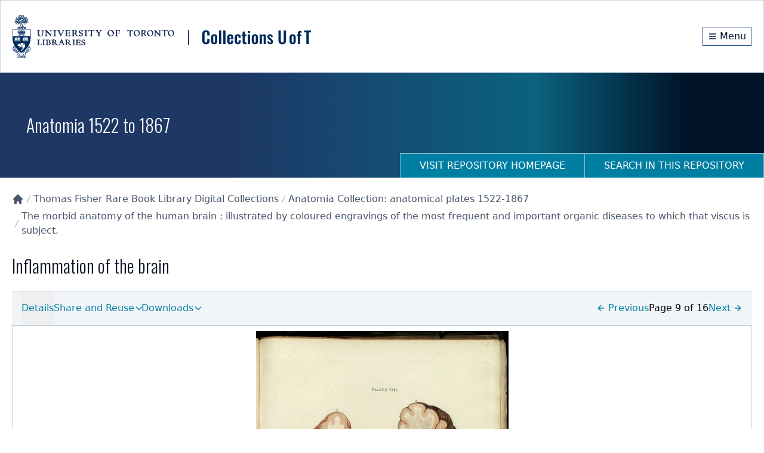

--- FILE ---
content_type: text/html; charset=utf-8
request_url: https://collections.library.utoronto.ca/view/anatomia%3ARBAI071_0009
body_size: 12235
content:
<!DOCTYPE html><html lang="en" class="scroll-smooth"><head><meta charSet="utf-8"/><meta name="viewport" content="width=device-width, initial-scale=1"/><link rel="preload" as="image" href="/logo.svg" fetchPriority="high"/><link rel="stylesheet" href="/_next/static/css/b88c4a344b63c5ab.css" data-precedence="next"/><link rel="preload" as="script" fetchPriority="low" href="/_next/static/chunks/webpack-3fd8b8c4cffb5a9c.js"/><script src="/_next/static/chunks/fd9d1056-78c4d26cb2ba87cc.js" async=""></script><script src="/_next/static/chunks/2117-5591c0a719f5f202.js" async=""></script><script src="/_next/static/chunks/main-app-31c7029f623b0a9f.js" async=""></script><script src="/_next/static/chunks/app/view/%5Bpid%5D/error-d7646633fafe2143.js" async=""></script><script src="/_next/static/chunks/0e762574-f560cd1813f99766.js" async=""></script><script src="/_next/static/chunks/66ec4792-6f1be6d8f71c9a2f.js" async=""></script><script src="/_next/static/chunks/ee560e2c-b1a79d1a609a5da8.js" async=""></script><script src="/_next/static/chunks/fca4dd8b-927e5ca738b2ef4b.js" async=""></script><script src="/_next/static/chunks/5e22fd23-a4fbf0f72aabb054.js" async=""></script><script src="/_next/static/chunks/7648-912df05ec44ad799.js" async=""></script><script src="/_next/static/chunks/8295-a66994a818b3c76f.js" async=""></script><script src="/_next/static/chunks/9126-afd08ac1b9d640f0.js" async=""></script><script src="/_next/static/chunks/8003-28594fbfb4489a54.js" async=""></script><script src="/_next/static/chunks/8662-33fc1b23067f4399.js" async=""></script><script src="/_next/static/chunks/app/layout-d71636679ab862cd.js" async=""></script><script src="/_next/static/chunks/app/error-01e1ca76d72d4ba6.js" async=""></script><script src="/_next/static/chunks/c16f53c3-a34253f95b4b9e4a.js" async=""></script><script src="/_next/static/chunks/3d47b92a-4a6cb3bc54bac42e.js" async=""></script><script src="/_next/static/chunks/329-bb7cc2b8ff7ed4c7.js" async=""></script><script src="/_next/static/chunks/3547-61e0cbf55f9d142f.js" async=""></script><script src="/_next/static/chunks/7224-45dc96dd99296463.js" async=""></script><script src="/_next/static/chunks/8916-276b7ce64ea544f3.js" async=""></script><script src="/_next/static/chunks/app/view/%5Bpid%5D/page-29588487a985941c.js" async=""></script><script src="/_next/static/chunks/app/loading-4642deded1fa9ea4.js" async=""></script><link rel="preload" href="https://www.googletagmanager.com/gtag/js?id=G-9LB3HETPJ4" as="script"/><title>Inflammation of the brain | Collections U of T</title><meta name="description" content="Inflammation of the brain, i.e. encephalitis, shown in isolation, in 2 numbered illustrations. Brain divided in sagital and transverse sections to show damaged tissue and necrosis."/><meta name="citation_type" content="Dataset"/><meta name="citation_title" content="Inflammation of the brain"/><meta name="citation_public_url" content="https://collections.library.utoronto.ca/view/anatomia:RBAI071_0009"/><meta name="citation_identifier" content="anatomia:RBAI071_0009"/><meta name="citation_technical_report_institution" content="Collections U of T"/><link rel="icon" href="/favicon.ico" type="image/x-icon" sizes="16x16"/><link rel="icon" href="/favicon.ico"/><meta name="next-size-adjust"/><script src="/_next/static/chunks/polyfills-42372ed130431b0a.js" noModule=""></script></head><body class="__variable_10f679 __variable_f493cb text-base"><a href="#maincontent" id="skip-nav" class="sr-only focus:not-sr-only">Skip to main content</a><div class="flex min-h-screen flex-col"><!--$--><div class="border-b-1 z-10 w-full border border-gray-300 bg-white shadow-sm"><div class="py-6"><div class="container mx-auto px-5 flex flex-col items-center justify-between md:flex-row"><div class="md:max-w-[80%]"><img alt="University of Toronto logo" fetchPriority="high" width="500" height="116" decoding="async" data-nimg="1" class="block cursor-pointer" style="color:transparent" src="/logo.svg"/></div><div class="flex flex-row items-center"><div class="flex h-8 items-center justify-center"><a class="m-0 flex h-full items-center justify-center border border-primary-800 px-2 py-1 text-primary-950 hover:bg-primary-950 hover:text-white" aria-label="Menu" href="#"><svg stroke="currentColor" fill="none" stroke-width="2" viewBox="0 0 24 24" aria-hidden="true" class="mr-1 h-4 w-4 flex-shrink-0" height="1em" width="1em" xmlns="http://www.w3.org/2000/svg"><path stroke-linecap="round" stroke-linejoin="round" d="M4 6h16M4 12h16M4 18h16"></path></svg><span class="hidden align-middle sm:inline">Menu</span></a></div></div></div></div></div><!--/$--><div class="min-h-20 flex-grow overflow-auto"><!--$?--><template id="B:0"></template><div class="flex h-full w-full flex-col content-center items-center"><div class="flex h-[70vh] flex-col items-center justify-center"><span style="display:inherit"><span style="background-color:#94a3b8;width:4px;height:35px;margin:2px;border-radius:2px;display:inline-block;animation:react-spinners-ScaleLoader-scale 1s 0.1s infinite cubic-bezier(0.2, 0.68, 0.18, 1.08);animation-fill-mode:both"></span><span style="background-color:#94a3b8;width:4px;height:35px;margin:2px;border-radius:2px;display:inline-block;animation:react-spinners-ScaleLoader-scale 1s 0.2s infinite cubic-bezier(0.2, 0.68, 0.18, 1.08);animation-fill-mode:both"></span><span style="background-color:#94a3b8;width:4px;height:35px;margin:2px;border-radius:2px;display:inline-block;animation:react-spinners-ScaleLoader-scale 1s 0.30000000000000004s infinite cubic-bezier(0.2, 0.68, 0.18, 1.08);animation-fill-mode:both"></span><span style="background-color:#94a3b8;width:4px;height:35px;margin:2px;border-radius:2px;display:inline-block;animation:react-spinners-ScaleLoader-scale 1s 0.4s infinite cubic-bezier(0.2, 0.68, 0.18, 1.08);animation-fill-mode:both"></span><span style="background-color:#94a3b8;width:4px;height:35px;margin:2px;border-radius:2px;display:inline-block;animation:react-spinners-ScaleLoader-scale 1s 0.5s infinite cubic-bezier(0.2, 0.68, 0.18, 1.08);animation-fill-mode:both"></span></span></div></div><!--/$--></div><footer class="bg-primary-950 text-white"><div class="container mx-auto px-5 undefined"><div class="w-full py-8 md:flex md:justify-between"><div><span>© <!-- -->2026<!-- --> <a class="text-white hover:text-accent-200 hover:underline" href="/">Collections U of T</a>. All Rights Reserved.</span><span class="pl-2 text-gray-400">(v<!-- -->1.6.6<!-- -->)</span><div class="mt-6"><a href="https://library.utoronto.ca/"><img alt="University of Toronto Libraries" loading="lazy" width="320" height="72" decoding="async" data-nimg="1" style="color:transparent" srcSet="/_next/image?url=%2F_next%2Fstatic%2Fmedia%2Futl-logo-white.27d74dcf.png&amp;w=384&amp;q=75 1x, /_next/image?url=%2F_next%2Fstatic%2Fmedia%2Futl-logo-white.27d74dcf.png&amp;w=640&amp;q=75 2x" src="/_next/image?url=%2F_next%2Fstatic%2Fmedia%2Futl-logo-white.27d74dcf.png&amp;w=640&amp;q=75"/></a></div></div><div class="relative"><div class="mt-6 flex flex-row items-center gap-10 sm:mt-0"><ul class="flex flex-wrap items-center"><li><a class="text-white hover:text-accent-200 hover:underline" href="https://library.utoronto.ca/use/service/online-accessibility-and-university-toronto-libraries">Web Accessibility</a></li><li class="pl-3"><a href="#" class="cursor-pointer text-white hover:text-accent-200 hover:underline">Contact Us</a></li></ul></div></div></div></div></footer><div class="fixed bottom-4 right-4"><button class="hidden" aria-label="Scroll to top" role="button"><svg stroke="currentColor" fill="currentColor" stroke-width="0" viewBox="0 0 16 16" class="h-5 w-5 flex-shrink-0" height="1em" width="1em" xmlns="http://www.w3.org/2000/svg"><path fill-rule="evenodd" d="M8 15a.5.5 0 0 0 .5-.5V2.707l3.146 3.147a.5.5 0 0 0 .708-.708l-4-4a.5.5 0 0 0-.708 0l-4 4a.5.5 0 1 0 .708.708L7.5 2.707V14.5a.5.5 0 0 0 .5.5z"></path></svg></button></div></div><script src="/_next/static/chunks/webpack-3fd8b8c4cffb5a9c.js" async=""></script><div hidden id="S:0"><template id="P:1"></template></div><script>(self.__next_f=self.__next_f||[]).push([0]);self.__next_f.push([2,null])</script><script>self.__next_f.push([1,"1:HL[\"/_next/static/media/20fa9e43c8ae3a51-s.p.woff2\",\"font\",{\"crossOrigin\":\"\",\"type\":\"font/woff2\"}]\n2:HL[\"/_next/static/media/c4a2ca76cbcd952a-s.p.woff2\",\"font\",{\"crossOrigin\":\"\",\"type\":\"font/woff2\"}]\n3:HL[\"/_next/static/css/b88c4a344b63c5ab.css\",\"style\"]\n"])</script><script>self.__next_f.push([1,"4:I[2846,[],\"\"]\n7:I[4707,[],\"\"]\n9:I[6259,[\"7893\",\"static/chunks/app/view/%5Bpid%5D/error-d7646633fafe2143.js\"],\"default\"]\na:I[6423,[],\"\"]\nb:I[9386,[\"1779\",\"static/chunks/0e762574-f560cd1813f99766.js\",\"8422\",\"static/chunks/66ec4792-6f1be6d8f71c9a2f.js\",\"9956\",\"static/chunks/ee560e2c-b1a79d1a609a5da8.js\",\"2376\",\"static/chunks/fca4dd8b-927e5ca738b2ef4b.js\",\"5452\",\"static/chunks/5e22fd23-a4fbf0f72aabb054.js\",\"7648\",\"static/chunks/7648-912df05ec44ad799.js\",\"8295\",\"static/chunks/8295-a66994a818b3c76f.js\",\"9126\",\"static/chunks/9126-afd08ac1b9d640f0.js\",\"8003\",\"static/chunks/8003-28594fbfb4489a54.js\",\"8662\",\"static/chunks/8662-33fc1b23067f4399.js\",\"3185\",\"static/chunks/app/layout-d71636679ab862cd.js\"],\"default\"]\nc:I[7042,[\"1779\",\"static/chunks/0e762574-f560cd1813f99766.js\",\"8422\",\"static/chunks/66ec4792-6f1be6d8f71c9a2f.js\",\"9956\",\"static/chunks/ee560e2c-b1a79d1a609a5da8.js\",\"2376\",\"static/chunks/fca4dd8b-927e5ca738b2ef4b.js\",\"5452\",\"static/chunks/5e22fd23-a4fbf0f72aabb054.js\",\"7648\",\"static/chunks/7648-912df05ec44ad799.js\",\"8295\",\"static/chunks/8295-a66994a818b3c76f.js\",\"9126\",\"static/chunks/9126-afd08ac1b9d640f0.js\",\"8003\",\"static/chunks/8003-28594fbfb4489a54.js\",\"8662\",\"static/chunks/8662-33fc1b23067f4399.js\",\"3185\",\"static/chunks/app/layout-d71636679ab862cd.js\"],\"default\"]\nd:I[3632,[\"1779\",\"static/chunks/0e762574-f560cd1813f99766.js\",\"8422\",\"static/chunks/66ec4792-6f1be6d8f71c9a2f.js\",\"9956\",\"static/chunks/ee560e2c-b1a79d1a609a5da8.js\",\"2376\",\"static/chunks/fca4dd8b-927e5ca738b2ef4b.js\",\"5452\",\"static/chunks/5e22fd23-a4fbf0f72aabb054.js\",\"7648\",\"static/chunks/7648-912df05ec44ad799.js\",\"8295\",\"static/chunks/8295-a66994a818b3c76f.js\",\"9126\",\"static/chunks/9126-afd08ac1b9d640f0.js\",\"8003\",\"static/chunks/8003-28594fbfb4489a54.js\",\"8662\",\"static/chunks/8662-33fc1b23067f4399.js\",\"3185\",\"static/chunks/app/layout-d71636679ab862cd.js\"],\"default\"]\ne:I[9769,[\"1779\",\"static/chunks/0e762574-f560cd1813f99766.js\",\"8422\",\"static/chunks/66ec4792-6f1be6d8f71c9a2f.js\",\"9956\",\"static/chunks/ee560e2c-b1a79d1a609a5da8.js\",\"2376\",\"static/c"])</script><script>self.__next_f.push([1,"hunks/fca4dd8b-927e5ca738b2ef4b.js\",\"5452\",\"static/chunks/5e22fd23-a4fbf0f72aabb054.js\",\"7648\",\"static/chunks/7648-912df05ec44ad799.js\",\"8295\",\"static/chunks/8295-a66994a818b3c76f.js\",\"9126\",\"static/chunks/9126-afd08ac1b9d640f0.js\",\"8003\",\"static/chunks/8003-28594fbfb4489a54.js\",\"8662\",\"static/chunks/8662-33fc1b23067f4399.js\",\"3185\",\"static/chunks/app/layout-d71636679ab862cd.js\"],\"default\"]\nf:\"$Sreact.suspense\"\n10:I[5102,[\"1779\",\"static/chunks/0e762574-f560cd1813f99766.js\",\"8422\",\"static/chunks/66ec4792-6f1be6d8f71c9a2f.js\",\"9956\",\"static/chunks/ee560e2c-b1a79d1a609a5da8.js\",\"2376\",\"static/chunks/fca4dd8b-927e5ca738b2ef4b.js\",\"5452\",\"static/chunks/5e22fd23-a4fbf0f72aabb054.js\",\"7648\",\"static/chunks/7648-912df05ec44ad799.js\",\"8295\",\"static/chunks/8295-a66994a818b3c76f.js\",\"9126\",\"static/chunks/9126-afd08ac1b9d640f0.js\",\"8003\",\"static/chunks/8003-28594fbfb4489a54.js\",\"8662\",\"static/chunks/8662-33fc1b23067f4399.js\",\"3185\",\"static/chunks/app/layout-d71636679ab862cd.js\"],\"default\"]\n11:I[3914,[\"1779\",\"static/chunks/0e762574-f560cd1813f99766.js\",\"8422\",\"static/chunks/66ec4792-6f1be6d8f71c9a2f.js\",\"9956\",\"static/chunks/ee560e2c-b1a79d1a609a5da8.js\",\"2376\",\"static/chunks/fca4dd8b-927e5ca738b2ef4b.js\",\"5452\",\"static/chunks/5e22fd23-a4fbf0f72aabb054.js\",\"7648\",\"static/chunks/7648-912df05ec44ad799.js\",\"8295\",\"static/chunks/8295-a66994a818b3c76f.js\",\"9126\",\"static/chunks/9126-afd08ac1b9d640f0.js\",\"8003\",\"static/chunks/8003-28594fbfb4489a54.js\",\"8662\",\"static/chunks/8662-33fc1b23067f4399.js\",\"3185\",\"static/chunks/app/layout-d71636679ab862cd.js\"],\"default\"]\n12:I[2003,[\"1779\",\"static/chunks/0e762574-f560cd1813f99766.js\",\"8422\",\"static/chunks/66ec4792-6f1be6d8f71c9a2f.js\",\"9956\",\"static/chunks/ee560e2c-b1a79d1a609a5da8.js\",\"2376\",\"static/chunks/fca4dd8b-927e5ca738b2ef4b.js\",\"5452\",\"static/chunks/5e22fd23-a4fbf0f72aabb054.js\",\"7648\",\"static/chunks/7648-912df05ec44ad799.js\",\"8295\",\"static/chunks/8295-a66994a818b3c76f.js\",\"9126\",\"static/chunks/9126-afd08ac1b9d640f0.js\",\"8003\",\"static/chunks/8003-28594fbfb4489a54.js\",\"8662\",\"static/c"])</script><script>self.__next_f.push([1,"hunks/8662-33fc1b23067f4399.js\",\"3185\",\"static/chunks/app/layout-d71636679ab862cd.js\"],\"NavigationHistoryProvider\"]\n13:I[1251,[\"1779\",\"static/chunks/0e762574-f560cd1813f99766.js\",\"8422\",\"static/chunks/66ec4792-6f1be6d8f71c9a2f.js\",\"9956\",\"static/chunks/ee560e2c-b1a79d1a609a5da8.js\",\"2376\",\"static/chunks/fca4dd8b-927e5ca738b2ef4b.js\",\"5452\",\"static/chunks/5e22fd23-a4fbf0f72aabb054.js\",\"7648\",\"static/chunks/7648-912df05ec44ad799.js\",\"8295\",\"static/chunks/8295-a66994a818b3c76f.js\",\"9126\",\"static/chunks/9126-afd08ac1b9d640f0.js\",\"8003\",\"static/chunks/8003-28594fbfb4489a54.js\",\"8662\",\"static/chunks/8662-33fc1b23067f4399.js\",\"3185\",\"static/chunks/app/layout-d71636679ab862cd.js\"],\"default\"]\n14:I[376,[\"7601\",\"static/chunks/app/error-01e1ca76d72d4ba6.js\"],\"default\"]\n15:I[1684,[\"1779\",\"static/chunks/0e762574-f560cd1813f99766.js\",\"8422\",\"static/chunks/66ec4792-6f1be6d8f71c9a2f.js\",\"9956\",\"static/chunks/ee560e2c-b1a79d1a609a5da8.js\",\"5501\",\"static/chunks/c16f53c3-a34253f95b4b9e4a.js\",\"614\",\"static/chunks/3d47b92a-4a6cb3bc54bac42e.js\",\"7648\",\"static/chunks/7648-912df05ec44ad799.js\",\"8295\",\"static/chunks/8295-a66994a818b3c76f.js\",\"329\",\"static/chunks/329-bb7cc2b8ff7ed4c7.js\",\"3547\",\"static/chunks/3547-61e0cbf55f9d142f.js\",\"8003\",\"static/chunks/8003-28594fbfb4489a54.js\",\"7224\",\"static/chunks/7224-45dc96dd99296463.js\",\"8916\",\"static/chunks/8916-276b7ce64ea544f3.js\",\"732\",\"static/chunks/app/view/%5Bpid%5D/page-29588487a985941c.js\"],\"default\"]\n16:I[8443,[\"1779\",\"static/chunks/0e762574-f560cd1813f99766.js\",\"8422\",\"static/chunks/66ec4792-6f1be6d8f71c9a2f.js\",\"9956\",\"static/chunks/ee560e2c-b1a79d1a609a5da8.js\",\"5501\",\"static/chunks/c16f53c3-a34253f95b4b9e4a.js\",\"614\",\"static/chunks/3d47b92a-4a6cb3bc54bac42e.js\",\"7648\",\"static/chunks/7648-912df05ec44ad799.js\",\"8295\",\"static/chunks/8295-a66994a818b3c76f.js\",\"329\",\"static/chunks/329-bb7cc2b8ff7ed4c7.js\",\"3547\",\"static/chunks/3547-61e0cbf55f9d142f.js\",\"8003\",\"static/chunks/8003-28594fbfb4489a54.js\",\"7224\",\"static/chunks/7224-45dc96dd99296463.js\",\"8916\",\"static/chunks/8916-276b7ce64ea544f"])</script><script>self.__next_f.push([1,"3.js\",\"732\",\"static/chunks/app/view/%5Bpid%5D/page-29588487a985941c.js\"],\"default\"]\n17:I[9704,[\"1779\",\"static/chunks/0e762574-f560cd1813f99766.js\",\"8422\",\"static/chunks/66ec4792-6f1be6d8f71c9a2f.js\",\"9956\",\"static/chunks/ee560e2c-b1a79d1a609a5da8.js\",\"2376\",\"static/chunks/fca4dd8b-927e5ca738b2ef4b.js\",\"5452\",\"static/chunks/5e22fd23-a4fbf0f72aabb054.js\",\"7648\",\"static/chunks/7648-912df05ec44ad799.js\",\"8295\",\"static/chunks/8295-a66994a818b3c76f.js\",\"9126\",\"static/chunks/9126-afd08ac1b9d640f0.js\",\"8003\",\"static/chunks/8003-28594fbfb4489a54.js\",\"8662\",\"static/chunks/8662-33fc1b23067f4399.js\",\"3185\",\"static/chunks/app/layout-d71636679ab862cd.js\"],\"default\"]\n18:I[6527,[\"1779\",\"static/chunks/0e762574-f560cd1813f99766.js\",\"8422\",\"static/chunks/66ec4792-6f1be6d8f71c9a2f.js\",\"9956\",\"static/chunks/ee560e2c-b1a79d1a609a5da8.js\",\"2376\",\"static/chunks/fca4dd8b-927e5ca738b2ef4b.js\",\"5452\",\"static/chunks/5e22fd23-a4fbf0f72aabb054.js\",\"7648\",\"static/chunks/7648-912df05ec44ad799.js\",\"8295\",\"static/chunks/8295-a66994a818b3c76f.js\",\"9126\",\"static/chunks/9126-afd08ac1b9d640f0.js\",\"8003\",\"static/chunks/8003-28594fbfb4489a54.js\",\"8662\",\"static/chunks/8662-33fc1b23067f4399.js\",\"3185\",\"static/chunks/app/layout-d71636679ab862cd.js\"],\"default\"]\n19:I[8003,[\"1779\",\"static/chunks/0e762574-f560cd1813f99766.js\",\"8422\",\"static/chunks/66ec4792-6f1be6d8f71c9a2f.js\",\"9956\",\"static/chunks/ee560e2c-b1a79d1a609a5da8.js\",\"5501\",\"static/chunks/c16f53c3-a34253f95b4b9e4a.js\",\"614\",\"static/chunks/3d47b92a-4a6cb3bc54bac42e.js\",\"7648\",\"static/chunks/7648-912df05ec44ad799.js\",\"8295\",\"static/chunks/8295-a66994a818b3c76f.js\",\"329\",\"static/chunks/329-bb7cc2b8ff7ed4c7.js\",\"3547\",\"static/chunks/3547-61e0cbf55f9d142f.js\",\"8003\",\"static/chunks/8003-28594fbfb4489a54.js\",\"7224\",\"static/chunks/7224-45dc96dd99296463.js\",\"8916\",\"static/chunks/8916-276b7ce64ea544f3.js\",\"732\",\"static/chunks/app/view/%5Bpid%5D/page-29588487a985941c.js\"],\"\"]\n1a:I[4067,[\"8555\",\"static/chunks/app/loading-4642deded1fa9ea4.js\"],\"default\"]\n1c:I[1060,[],\"\"]\n8:[\"pid\",\"anatomia%3ARBAI071_0009\",\"d\"]\n"])</script><script>self.__next_f.push([1,"1d:[]\n"])</script><script>self.__next_f.push([1,"0:[\"$\",\"$L4\",null,{\"buildId\":\"tRHXQRM0-BK0H_aGm6IGX\",\"assetPrefix\":\"\",\"urlParts\":[\"\",\"view\",\"anatomia%3ARBAI071_0009\"],\"initialTree\":[\"\",{\"children\":[\"view\",{\"children\":[[\"pid\",\"anatomia%3ARBAI071_0009\",\"d\"],{\"children\":[\"__PAGE__\",{}]}]}]},\"$undefined\",\"$undefined\",true],\"initialSeedData\":[\"\",{\"children\":[\"view\",{\"children\":[[\"pid\",\"anatomia%3ARBAI071_0009\",\"d\"],{\"children\":[\"__PAGE__\",{},[[\"$L5\",\"$L6\",null],null],null]},[[null,[\"$\",\"$L7\",null,{\"parallelRouterKey\":\"children\",\"segmentPath\":[\"children\",\"view\",\"children\",\"$8\",\"children\"],\"error\":\"$9\",\"errorStyles\":[],\"errorScripts\":[],\"template\":[\"$\",\"$La\",null,{}],\"templateStyles\":\"$undefined\",\"templateScripts\":\"$undefined\",\"notFound\":\"$undefined\",\"notFoundStyles\":\"$undefined\"}]],null],null]},[null,[\"$\",\"$L7\",null,{\"parallelRouterKey\":\"children\",\"segmentPath\":[\"children\",\"view\",\"children\"],\"error\":\"$undefined\",\"errorStyles\":\"$undefined\",\"errorScripts\":\"$undefined\",\"template\":[\"$\",\"$La\",null,{}],\"templateStyles\":\"$undefined\",\"templateScripts\":\"$undefined\",\"notFound\":\"$undefined\",\"notFoundStyles\":\"$undefined\"}]],null]},[[[[\"$\",\"link\",\"0\",{\"rel\":\"stylesheet\",\"href\":\"/_next/static/css/b88c4a344b63c5ab.css\",\"precedence\":\"next\",\"crossOrigin\":\"$undefined\"}]],[\"$\",\"html\",null,{\"lang\":\"en\",\"className\":\"scroll-smooth\",\"children\":[[\"$\",\"body\",null,{\"className\":\"__variable_10f679 __variable_f493cb text-base\",\"children\":[[\"$\",\"a\",null,{\"href\":\"#maincontent\",\"id\":\"skip-nav\",\"className\":\"sr-only focus:not-sr-only\",\"children\":\"Skip to main content\"}],[\"$\",\"$Lb\",null,{\"children\":[[\"$\",\"$Lc\",null,{}],[\"$\",\"$Ld\",null,{}],[\"$\",\"$Le\",null,{}],[\"$\",\"$f\",null,{\"children\":[\"$\",\"$L10\",null,{}]}],[\"$\",\"$L11\",null,{}]]}],[\"$\",\"div\",null,{\"className\":\"flex min-h-screen flex-col\",\"children\":[[\"$\",\"$f\",null,{\"children\":[\"$\",\"$L12\",null,{\"children\":[\"$\",\"$L13\",null,{}]}]}],[\"$\",\"div\",null,{\"className\":\"min-h-20 flex-grow overflow-auto\",\"children\":[\"$\",\"$L7\",null,{\"parallelRouterKey\":\"children\",\"segmentPath\":[\"children\"],\"error\":\"$14\",\"errorStyles\":[],\"errorScripts\":[],\"template\":[\"$\",\"$La\",null,{}],\"templateStyles\":\"$undefined\",\"templateScripts\":\"$undefined\",\"notFound\":[\"$\",\"main\",null,{\"id\":\"maincontent\",\"className\":\"container mx-auto h-full px-5 pb-20 undefined\",\"children\":[\"$\",\"div\",null,{\"className\":\"mt-10 flex h-full w-full content-center\",\"children\":[\"$\",\"div\",null,{\"className\":\"m-auto\",\"children\":[[\"$\",\"$L15\",null,{\"title\":\"Page Not Found!\",\"element\":\"h1\"}],[\"$\",\"p\",null,{\"className\":\"mb-10 text-gray-500\",\"children\":\"The requested page cannot be located. Please check out our homepage for more information and resources.\"}],[\"$\",\"$L16\",null,{\"label\":\"Return to Homepage\",\"href\":\"/\",\"className\":\"mt-10\"}]]}]}]}],\"notFoundStyles\":[]}]}],[\"$\",\"$L17\",null,{}],[\"$\",\"$L18\",null,{}]]}]]}],[[\"$\",\"$L19\",null,{\"src\":\"https://www.googletagmanager.com/gtag/js?id=G-9LB3HETPJ4\",\"strategy\":\"afterInteractive\"}],[\"$\",\"$L19\",null,{\"id\":\"google-analytics\",\"strategy\":\"afterInteractive\",\"children\":\"\\n              window.dataLayer = window.dataLayer || [];\\n              function gtag(){window.dataLayer.push(arguments);}\\n              gtag('js', new Date());\\n              gtag('config', 'G-9LB3HETPJ4');\\n            \"}]]]}]],null],[[\"$\",\"div\",null,{\"className\":\"flex h-full w-full flex-col content-center items-center\",\"children\":[\"$\",\"$L1a\",null,{}]}],[],[]]],\"couldBeIntercepted\":false,\"initialHead\":[null,\"$L1b\"],\"globalErrorComponent\":\"$1c\",\"missingSlots\":\"$W1d\"}]\n"])</script><script>self.__next_f.push([1,"1b:[[\"$\",\"meta\",\"0\",{\"name\":\"viewport\",\"content\":\"width=device-width, initial-scale=1\"}],[\"$\",\"meta\",\"1\",{\"charSet\":\"utf-8\"}],[\"$\",\"title\",\"2\",{\"children\":\"Inflammation of the brain | Collections U of T\"}],[\"$\",\"meta\",\"3\",{\"name\":\"description\",\"content\":\"Inflammation of the brain, i.e. encephalitis, shown in isolation, in 2 numbered illustrations. Brain divided in sagital and transverse sections to show damaged tissue and necrosis.\"}],[\"$\",\"meta\",\"4\",{\"name\":\"citation_type\",\"content\":\"Dataset\"}],[\"$\",\"meta\",\"5\",{\"name\":\"citation_title\",\"content\":\"Inflammation of the brain\"}],[\"$\",\"meta\",\"6\",{\"name\":\"citation_public_url\",\"content\":\"https://collections.library.utoronto.ca/view/anatomia:RBAI071_0009\"}],[\"$\",\"meta\",\"7\",{\"name\":\"citation_identifier\",\"content\":\"anatomia:RBAI071_0009\"}],[\"$\",\"meta\",\"8\",{\"name\":\"citation_technical_report_institution\",\"content\":\"Collections U of T\"}],[\"$\",\"link\",\"9\",{\"rel\":\"icon\",\"href\":\"/favicon.ico\",\"type\":\"image/x-icon\",\"sizes\":\"16x16\"}],[\"$\",\"link\",\"10\",{\"rel\":\"icon\",\"href\":\"/favicon.ico\"}],[\"$\",\"meta\",\"11\",{\"name\":\"next-size-adjust\"}]]\n5:null\n"])</script><script>self.__next_f.push([1,"1e:I[2038,[\"1779\",\"static/chunks/0e762574-f560cd1813f99766.js\",\"8422\",\"static/chunks/66ec4792-6f1be6d8f71c9a2f.js\",\"9956\",\"static/chunks/ee560e2c-b1a79d1a609a5da8.js\",\"5501\",\"static/chunks/c16f53c3-a34253f95b4b9e4a.js\",\"614\",\"static/chunks/3d47b92a-4a6cb3bc54bac42e.js\",\"7648\",\"static/chunks/7648-912df05ec44ad799.js\",\"8295\",\"static/chunks/8295-a66994a818b3c76f.js\",\"329\",\"static/chunks/329-bb7cc2b8ff7ed4c7.js\",\"3547\",\"static/chunks/3547-61e0cbf55f9d142f.js\",\"8003\",\"static/chunks/8003-28594fbfb4489a54.js\",\"7224\",\"static/chunks/7224-45dc96dd99296463.js\",\"8916\",\"static/chunks/8916-276b7ce64ea544f3.js\",\"732\",\"static/chunks/app/view/%5Bpid%5D/page-29588487a985941c.js\"],\"default\"]\n20:I[1921,[\"1779\",\"static/chunks/0e762574-f560cd1813f99766.js\",\"8422\",\"static/chunks/66ec4792-6f1be6d8f71c9a2f.js\",\"9956\",\"static/chunks/ee560e2c-b1a79d1a609a5da8.js\",\"5501\",\"static/chunks/c16f53c3-a34253f95b4b9e4a.js\",\"614\",\"static/chunks/3d47b92a-4a6cb3bc54bac42e.js\",\"7648\",\"static/chunks/7648-912df05ec44ad799.js\",\"8295\",\"static/chunks/8295-a66994a818b3c76f.js\",\"329\",\"static/chunks/329-bb7cc2b8ff7ed4c7.js\",\"3547\",\"static/chunks/3547-61e0cbf55f9d142f.js\",\"8003\",\"static/chunks/8003-28594fbfb4489a54.js\",\"7224\",\"static/chunks/7224-45dc96dd99296463.js\",\"8916\",\"static/chunks/8916-276b7ce64ea544f3.js\",\"732\",\"static/chunks/app/view/%5Bpid%5D/page-29588487a985941c.js\"],\"default\"]\n"])</script><script>self.__next_f.push([1,"6:[[\"$\",\"$L19\",null,{\"id\":\"json-ld\",\"type\":\"application/ld+json\",\"dangerouslySetInnerHTML\":{\"__html\":\"{\\\"@context\\\":\\\"https://schema.org\\\",\\\"@type\\\":\\\"CreativeWork\\\",\\\"name\\\":\\\"Collections U of T\\\"}\"}}],[\"$\",\"$f\",null,{\"fallback\":[\"$\",\"div\",null,{\"className\":\"h-24 lg:h-44\",\"children\":\"Loading...\"}],\"children\":[\"$\",\"$L1e\",null,{\"label\":\"Anatomia 1522 to 1867\",\"id\":\"anatomia\",\"searchPath\":\"/search/anatomia\"}]}],[\"$\",\"main\",null,{\"id\":\"maincontent\",\"className\":\"container mx-auto h-full px-5 pb-20 undefined\",\"children\":[[\"$\",\"$f\",null,{\"fallback\":[\"$\",\"div\",null,{\"className\":\"py-6 text-sm text-gray-500\",\"children\":\"Loading...\"}],\"children\":\"$L1f\"}],[\"$\",\"div\",null,{\"className\":\"flex gap-4\",\"children\":[\"$\",\"h2\",null,{\"className\":\"h1\",\"lang\":\"en\",\"children\":\"Inflammation of the brain\"}]}],null,[\"$\",\"$L20\",null,{\"data\":{\"pid\":\"anatomia:RBAI071_0009\",\"type\":\"PAGE\",\"title\":[{\"lang\":\"en\",\"title\":\"Inflammation of the brain\"}],\"metadataDisplay\":{\"pid\":\"anatomia:RBAI071_0009\",\"type\":null,\"metadata\":[{\"label\":\"Title\",\"value\":[{\"lang\":\"en\",\"value\":\"Inflammation of the brain\"}]},{\"label\":\"Alternative Title\",\"value\":[{\"lang\":\"en\",\"value\":\"Plate VIII\"}]},{\"label\":\"Artist\",\"value\":[\"Wedgewood, J.\",\"Kirtland, G.\"]},{\"label\":\"Type of Resource\",\"value\":\"still image\"},{\"label\":\"Extent / Dimensions\",\"value\":[\"33 x 25 cm.\"]},{\"label\":\"Note\",\"value\":[\"Plate signed by the artist, G. Kirtland; and the engraver J. Wedgewood. Dated Jany. 1826.\",\"Part of the book: Hooper, Robert, 1773-1835. The morbid anatomy of the human brain : illustrated by coloured engravings of the most frequent and important organic diseases to which that viscus is subject. London: Printed for the author; and sold by Longman, Rees, Orme, Brown, and Green, 1828.\"]},{\"label\":\"Subject(s)\",\"value\":[\"Encephalitis\",\"Brain\"]},{\"label\":\"Description\",\"value\":\"Inflammation of the brain, i.e. encephalitis, shown in isolation, in 2 numbered illustrations. Brain divided in sagital and transverse sections to show damaged tissue and necrosis.\"},{\"label\":\"Colour\",\"value\":[\"colour\"]},{\"label\":\"Part of\",\"value\":[\"The morbid anatomy of the human brain : illustrated by coloured engravings of the most frequent and important organic diseases to which that viscus is subject\"]},{\"label\":\"Permalink\",\"value\":\"https://collections.library.utoronto.ca/view/anatomia:RBAI071_0009\"}],\"membersLength\":0},\"files\":{\"tn\":{\"fileId\":\"1f5abffb-780b-4056-9e0a-420facafff52\",\"format\":\"image/jpeg\",\"fileName\":\"TN.jpg\",\"size\":19699,\"width\":140,\"height\":200},\"jp2\":{\"fileId\":\"70f1d6f1-0520-45b5-9d27-627785ed43dc\",\"format\":\"image/jp2\",\"fileName\":\"JP2.jp2\",\"size\":29336417,\"width\":3984,\"height\":5676},\"obj\":{\"fileId\":\"8e0f3cce-dedf-47e3-829a-5ebadc54d45b\",\"format\":\"image/tiff\",\"fileName\":\"OBJ.tif\",\"size\":29336417,\"width\":3984,\"height\":5676},\"mods\":{\"fileId\":\"c41c5823-2edb-46bb-b878-c9d16c443391\",\"format\":\"application/xml\",\"fileName\":\"anatomia:RBAI071_0009.xml\",\"size\":2236},\"jpg\":{\"fileId\":\"fa42a9fb-e75a-4847-a0ed-c1e3d0456cd2\",\"format\":\"image/jpeg\",\"fileName\":\"JPG.jpg\",\"size\":60021,\"width\":562,\"height\":800}},\"breadcrumbs\":[{\"name\":\"Thomas Fisher Rare Book Library Digital Collections\",\"href\":\"/view/fisher:root\",\"current\":false},{\"name\":\"Anatomia Collection: anatomical plates 1522-1867\",\"href\":\"/view/anatomia:root\",\"current\":false},{\"name\":\"The morbid anatomy of the human brain : illustrated by coloured engravings of the most frequent and important organic diseases to which that viscus is subject.\",\"href\":\"/view/anatomia:RBAI071\",\"current\":false}],\"memberOf\":[\"anatomia:RBAI071\"],\"text\":null,\"pagination\":{\"previous\":\"anatomia:RBAI071_0008\",\"next\":\"anatomia:RBAI071_0010\",\"currentIndex\":8,\"pageCount\":16},\"contentBlock\":null,\"repositories\":[\"FISHER\",\"ANATOMIA\"]}}],null]}]]\n"])</script><script>self.__next_f.push([1,"21:I[2972,[\"1779\",\"static/chunks/0e762574-f560cd1813f99766.js\",\"8422\",\"static/chunks/66ec4792-6f1be6d8f71c9a2f.js\",\"9956\",\"static/chunks/ee560e2c-b1a79d1a609a5da8.js\",\"5501\",\"static/chunks/c16f53c3-a34253f95b4b9e4a.js\",\"614\",\"static/chunks/3d47b92a-4a6cb3bc54bac42e.js\",\"7648\",\"static/chunks/7648-912df05ec44ad799.js\",\"8295\",\"static/chunks/8295-a66994a818b3c76f.js\",\"329\",\"static/chunks/329-bb7cc2b8ff7ed4c7.js\",\"3547\",\"static/chunks/3547-61e0cbf55f9d142f.js\",\"8003\",\"static/chunks/8003-28594fbfb4489a54.js\",\"7224\",\"static/chunks/7224-45dc96dd99296463.js\",\"8916\",\"static/chunks/8916-276b7ce64ea544f3.js\",\"732\",\"static/chunks/app/view/%5Bpid%5D/page-29588487a985941c.js\"],\"\"]\n"])</script><script>self.__next_f.push([1,"1f:[\"$\",\"div\",null,{\"className\":\"text py-6 lg:flex lg:justify-between\",\"children\":[\"$\",\"div\",null,{\"className\":\"items-centers flex-grow lg:flex lg:flex-row\",\"children\":[\"$\",\"nav\",null,{\"className\":\"\",\"aria-label\":\"Breadcrumb\",\"children\":[\"$\",\"ol\",null,{\"role\":\"list\",\"children\":[[\"$\",\"li\",\"homelink\",{\"className\":\"inline-block\",\"children\":[\"$\",\"$L21\",null,{\"href\":\"/\",\"className\":\"text-gray-600 hover:text-gray-900\",\"children\":[[\"$\",\"svg\",null,{\"stroke\":\"currentColor\",\"fill\":\"currentColor\",\"strokeWidth\":\"0\",\"viewBox\":\"0 0 20 20\",\"aria-hidden\":\"true\",\"className\":\"h-5 w-5 flex-shrink-0\",\"children\":[\"$undefined\",[[\"$\",\"path\",\"0\",{\"d\":\"M10.707 2.293a1 1 0 00-1.414 0l-7 7a1 1 0 001.414 1.414L4 10.414V17a1 1 0 001 1h2a1 1 0 001-1v-2a1 1 0 011-1h2a1 1 0 011 1v2a1 1 0 001 1h2a1 1 0 001-1v-6.586l.293.293a1 1 0 001.414-1.414l-7-7z\",\"children\":[]}]]],\"style\":{\"color\":\"$undefined\"},\"height\":\"1em\",\"width\":\"1em\",\"xmlns\":\"http://www.w3.org/2000/svg\"}],[\"$\",\"span\",null,{\"className\":\"sr-only\",\"children\":\"Collections U of T Homepage\"}]]}]}],[[\"$\",\"li\",\"/view/fisher:root\",{\"className\":\"inline-block\",\"children\":[\"$\",\"div\",\"/view/fisher:root\",{\"className\":\"flex items-center\",\"children\":[[\"$\",\"svg\",null,{\"className\":\"h-5 w-4 flex-shrink-0 text-gray-400\",\"fill\":\"currentColor\",\"viewBox\":\"0 0 20 20\",\"aria-hidden\":\"true\",\"children\":[\"$\",\"path\",null,{\"d\":\"M5.555 17.776l8-16 .894.448-8 16-.894-.448z\"}]}],[\"$\",\"a\",null,{\"href\":\"/view/fisher:root\",\"className\":\"text-gray-600 hover:text-gray-900\",\"aria-current\":\"$undefined\",\"children\":\"Thomas Fisher Rare Book Library Digital Collections\"}]]}]}],[\"$\",\"li\",\"/view/anatomia:root\",{\"className\":\"inline-block\",\"children\":[\"$\",\"div\",\"/view/anatomia:root\",{\"className\":\"flex items-center\",\"children\":[[\"$\",\"svg\",null,{\"className\":\"h-5 w-4 flex-shrink-0 text-gray-400\",\"fill\":\"currentColor\",\"viewBox\":\"0 0 20 20\",\"aria-hidden\":\"true\",\"children\":[\"$\",\"path\",null,{\"d\":\"M5.555 17.776l8-16 .894.448-8 16-.894-.448z\"}]}],[\"$\",\"a\",null,{\"href\":\"/view/anatomia:root\",\"className\":\"text-gray-600 hover:text-gray-900\",\"aria-current\":\"$undefined\",\"children\":\"Anatomia Collection: anatomical plates 1522-1867\"}]]}]}],[\"$\",\"li\",\"/view/anatomia:RBAI071\",{\"className\":\"inline-block\",\"children\":[\"$\",\"div\",\"/view/anatomia:RBAI071\",{\"className\":\"flex items-center\",\"children\":[[\"$\",\"svg\",null,{\"className\":\"h-5 w-4 flex-shrink-0 text-gray-400\",\"fill\":\"currentColor\",\"viewBox\":\"0 0 20 20\",\"aria-hidden\":\"true\",\"children\":[\"$\",\"path\",null,{\"d\":\"M5.555 17.776l8-16 .894.448-8 16-.894-.448z\"}]}],[\"$\",\"a\",null,{\"href\":\"/view/anatomia:RBAI071\",\"className\":\"text-gray-600 hover:text-gray-900\",\"aria-current\":\"$undefined\",\"children\":\"The morbid anatomy of the human brain : illustrated by coloured engravings of the most frequent and important organic diseases to which that viscus is subject.\"}]]}]}]]]}]}]}]}]\n"])</script><div hidden id="S:1"><!--$--><div class="flex h-44 w-full flex-col md:flex md:justify-between  "><div class="container mx-auto px-5 flex h-full flex-col px-0"><div class="flex h-[70vh] flex-col items-center justify-center"><span style="display:inherit"><span style="background-color:#94a3b8;width:4px;height:35px;margin:2px;border-radius:2px;display:inline-block;animation:react-spinners-ScaleLoader-scale 1s 0.1s infinite cubic-bezier(0.2, 0.68, 0.18, 1.08);animation-fill-mode:both"></span><span style="background-color:#94a3b8;width:4px;height:35px;margin:2px;border-radius:2px;display:inline-block;animation:react-spinners-ScaleLoader-scale 1s 0.2s infinite cubic-bezier(0.2, 0.68, 0.18, 1.08);animation-fill-mode:both"></span><span style="background-color:#94a3b8;width:4px;height:35px;margin:2px;border-radius:2px;display:inline-block;animation:react-spinners-ScaleLoader-scale 1s 0.30000000000000004s infinite cubic-bezier(0.2, 0.68, 0.18, 1.08);animation-fill-mode:both"></span><span style="background-color:#94a3b8;width:4px;height:35px;margin:2px;border-radius:2px;display:inline-block;animation:react-spinners-ScaleLoader-scale 1s 0.4s infinite cubic-bezier(0.2, 0.68, 0.18, 1.08);animation-fill-mode:both"></span><span style="background-color:#94a3b8;width:4px;height:35px;margin:2px;border-radius:2px;display:inline-block;animation:react-spinners-ScaleLoader-scale 1s 0.5s infinite cubic-bezier(0.2, 0.68, 0.18, 1.08);animation-fill-mode:both"></span></span></div></div></div><!--/$--><main id="maincontent" class="container mx-auto h-full px-5 pb-20 undefined"><!--$--><div class="text py-6 lg:flex lg:justify-between"><div class="items-centers flex-grow lg:flex lg:flex-row"><nav class="" aria-label="Breadcrumb"><ol role="list"><li class="inline-block"><a class="text-gray-600 hover:text-gray-900" href="/"><svg stroke="currentColor" fill="currentColor" stroke-width="0" viewBox="0 0 20 20" aria-hidden="true" class="h-5 w-5 flex-shrink-0" height="1em" width="1em" xmlns="http://www.w3.org/2000/svg"><path d="M10.707 2.293a1 1 0 00-1.414 0l-7 7a1 1 0 001.414 1.414L4 10.414V17a1 1 0 001 1h2a1 1 0 001-1v-2a1 1 0 011-1h2a1 1 0 011 1v2a1 1 0 001 1h2a1 1 0 001-1v-6.586l.293.293a1 1 0 001.414-1.414l-7-7z"></path></svg><span class="sr-only">Collections U of T Homepage</span></a></li><li class="inline-block"><div class="flex items-center"><svg class="h-5 w-4 flex-shrink-0 text-gray-400" fill="currentColor" viewBox="0 0 20 20" aria-hidden="true"><path d="M5.555 17.776l8-16 .894.448-8 16-.894-.448z"></path></svg><a href="/view/fisher:root" class="text-gray-600 hover:text-gray-900">Thomas Fisher Rare Book Library Digital Collections</a></div></li><li class="inline-block"><div class="flex items-center"><svg class="h-5 w-4 flex-shrink-0 text-gray-400" fill="currentColor" viewBox="0 0 20 20" aria-hidden="true"><path d="M5.555 17.776l8-16 .894.448-8 16-.894-.448z"></path></svg><a href="/view/anatomia:root" class="text-gray-600 hover:text-gray-900">Anatomia Collection: anatomical plates 1522-1867</a></div></li><li class="inline-block"><div class="flex items-center"><svg class="h-5 w-4 flex-shrink-0 text-gray-400" fill="currentColor" viewBox="0 0 20 20" aria-hidden="true"><path d="M5.555 17.776l8-16 .894.448-8 16-.894-.448z"></path></svg><a href="/view/anatomia:RBAI071" class="text-gray-600 hover:text-gray-900">The morbid anatomy of the human brain : illustrated by coloured engravings of the most frequent and important organic diseases to which that viscus is subject.</a></div></li></ol></nav></div></div><!--/$--><div class="flex gap-4"><h2 class="h1" lang="en">Inflammation of the brain</h2></div><div class="flex flex-col"><div class="lg:hidden"><label for="tabs" class="sr-only">Select a menu</label><div class="flex gap-2 py-1"></div></div><div><nav class="hidden flex-col border-b border-t bg-gray-100 px-4 lg:flex lg:flex-row lg:justify-between" aria-label="Tabs"><div class="flex grow flex-row items-center gap-4"><div class="relative inline-block"><button class="relative h-full py-4 text-accent-700 after:absolute after:bottom-0 after:left-0 after:h-1 after:w-full after:origin-bottom-right after:scale-x-0 after:bg-accent-500 after:transition-transform after:content-[&#x27;&#x27;] hover:after:origin-bottom-left hover:after:scale-x-100 disabled:cursor-not-allowed disabled:opacity-50" tabindex="0">Details</button></div></div><div class="w-92"><div class="flex h-full w-full items-center gap-4 py-2"><div class="flex items-center justify-center"><a class="block h-full justify-center" aria-label="Go to previous page" href="/view/anatomia:RBAI071_0008"><svg stroke="currentColor" fill="none" stroke-width="2" viewBox="0 0 24 24" stroke-linecap="round" stroke-linejoin="round" class="mr-1 inline-block" height="1em" width="1em" xmlns="http://www.w3.org/2000/svg"><line x1="19" y1="12" x2="5" y2="12"></line><polyline points="12 19 5 12 12 5"></polyline></svg>Previous</a></div><div class="flex items-center justify-center">Page 9 of 16</div><div class="flex items-center justify-center"><a class="block text-center" aria-label="Go to next page" href="/view/anatomia:RBAI071_0010">Next<svg stroke="currentColor" fill="none" stroke-width="2" viewBox="0 0 24 24" stroke-linecap="round" stroke-linejoin="round" class="ml-1 inline-block" height="1em" width="1em" xmlns="http://www.w3.org/2000/svg"><line x1="5" y1="12" x2="19" y2="12"></line><polyline points="12 5 19 12 12 19"></polyline></svg></a></div></div></div></nav></div><div class="z-10 bg-white "><div class="z-50 m-auto mb-5 flex h-[50vh] w-full justify-center border transition-all duration-500 ease-in-out lg:h-[600px] "><iframe class="z-10 h-full max-h-full w-full max-w-full" title="Image Viewer" src="/viewer/openseadragon/index.html?id=https://iiif.library.utoronto.ca/image/v2/anatomia:RBAI071_0009&amp;width=3984&amp;height=5676"></iframe></div></div><section id="details" class="metadata-list py-4"><h2 tabindex="0" class="flex cursor-pointer flex-row items-center">Details<svg stroke="currentColor" fill="none" stroke-width="2" viewBox="0 0 24 24" aria-hidden="true" class="ml-2 h-5 w-5 transition-transform duration-300" height="1em" width="1em" xmlns="http://www.w3.org/2000/svg"><path stroke-linecap="round" stroke-linejoin="round" d="M5 15l7-7 7 7"></path></svg></h2><dl><dt>TITLE</dt><dd><ul class="list-none"><li><span lang="en">Inflammation of the brain</span></li></ul></dd><dt>ALTERNATIVE TITLE</dt><dd><ul class="list-none"><li><span lang="en">Plate VIII</span></li></ul></dd><dt>ARTIST</dt><dd><ul class="list-none"><li><div></div></li><li><div></div></li></ul></dd><dt>TYPE OF RESOURCE</dt><dd><div></div></dd><dt>EXTENT / DIMENSIONS</dt><dd><ul class="list-none"><li><div></div></li></ul></dd><dt>NOTE</dt><dd><ul class="list-none"><li><div></div></li><li><div></div></li></ul></dd><dt>SUBJECT(S)</dt><dd><ul class="list-none"><li><div></div></li><li><div></div></li></ul></dd><dt>DESCRIPTION</dt><dd><div><div>Inflammation of the brain, i.e. encephalitis, shown in isolation, in 2 numbered illustrations. Brain divided in sagital and transverse sections to show damaged tissue and necrosis.</div></div></dd><dt>COLOUR</dt><dd><ul class="list-none"><li><div></div></li></ul></dd><dt>PART OF</dt><dd><ul class="list-none"><li><div></div></li></ul></dd><dt>PERMALINK</dt><dd><div></div></dd></dl></section><section id="rights" class="py-6"><h2>Rights Information</h2><div>For rights and reproduction information please contact<!-- --> <a href="mailto:digitalinitiatives@library.utoronto.ca" aria-label="Send an email to inquire about rights and reproduction information" title="Send email">digitalinitiatives@library.utoronto.ca</a></div></section></div></main></div><script>$RS=function(a,b){a=document.getElementById(a);b=document.getElementById(b);for(a.parentNode.removeChild(a);a.firstChild;)b.parentNode.insertBefore(a.firstChild,b);b.parentNode.removeChild(b)};$RS("S:1","P:1")</script><script>$RC=function(b,c,e){c=document.getElementById(c);c.parentNode.removeChild(c);var a=document.getElementById(b);if(a){b=a.previousSibling;if(e)b.data="$!",a.setAttribute("data-dgst",e);else{e=b.parentNode;a=b.nextSibling;var f=0;do{if(a&&8===a.nodeType){var d=a.data;if("/$"===d)if(0===f)break;else f--;else"$"!==d&&"$?"!==d&&"$!"!==d||f++}d=a.nextSibling;e.removeChild(a);a=d}while(a);for(;c.firstChild;)e.insertBefore(c.firstChild,a);b.data="$"}b._reactRetry&&b._reactRetry()}};$RC("B:0","S:0")</script></body></html>